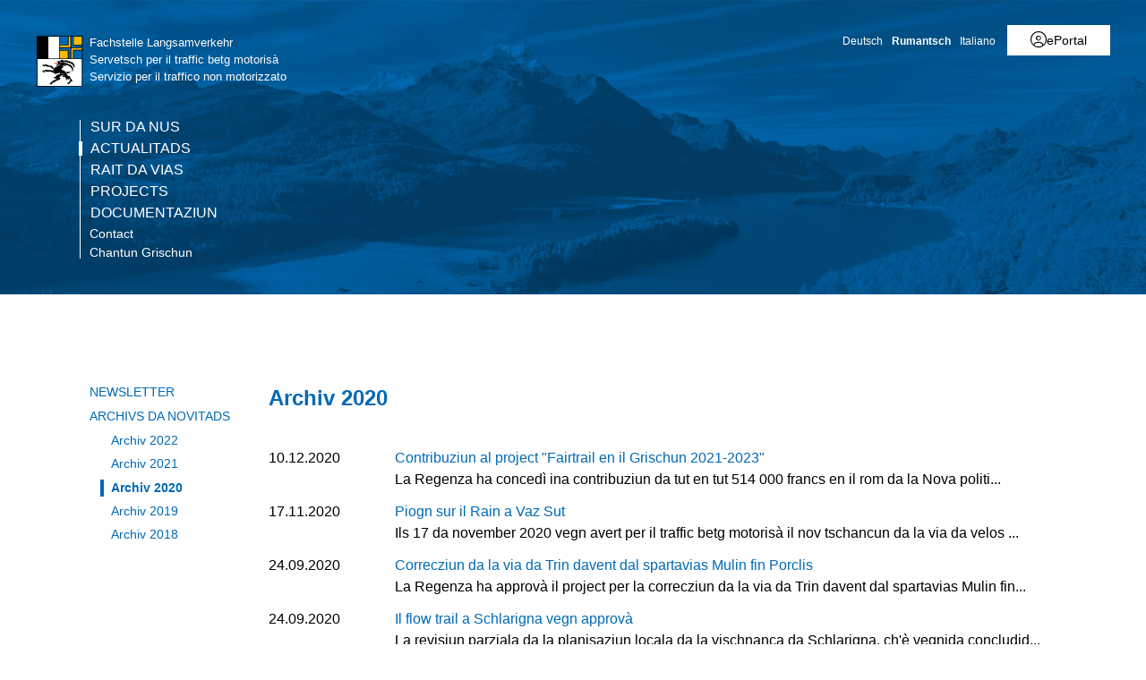

--- FILE ---
content_type: text/html; charset=utf-8
request_url: https://www.gr.ch/RM/instituziuns/administraziun/diem/tba/flv/actualitads/News-Archive/Seiten/Archiv-2020.aspx
body_size: 23142
content:
<!DOCTYPE html>

<html id="ctl00_htmlRoot" lang="RM" dir="ltr">
<head id="ctl00_Head1" class="wcag_articleleft"><meta http-equiv="X-UA-Compatible" content="IE=edge" /><meta name="viewport" content="width=device-width, initial-scale=1" /><link rel="shortcut icon" href="/_layouts/15/GR/images/favicon.ico" type="image/vnd.microsoft.icon" id="favicon" /><link id="ctl00_lnkAppleIcon" rel="apple-touch-icon" href="https://www.gr.ch/_layouts/15/GR/images/apple-touch-icon.png" /><meta id="ctl00_MetaLastModified" name="Last-Modified" content="2023-07-11T16:21:23Z" /><meta charset="utf-8" /><link id="CssLink-98b3c3c5ec9c4aa9b10a4af2affecb45" rel="stylesheet" type="text/css" href="/Style%20Library/de-DE/Themable/Core%20Styles/controls15.css"/>
<style id="SPThemeHideForms" type="text/css">body {opacity:0 !important}</style>

<link id="ctl00_CSSRegistration_main" rel="stylesheet" type="text/css" media="all" href="https://cdn.gr.ch/gr/prod/css/main.v2.css?date=20250311102136" />



<title>
	Archiv 2020 - Archivs da novitads
</title><script id="ctl00_MainJS" src="https://cdn.gr.ch/gr/prod/js/main.v2.js"></script>
  <script src="https://kit.fontawesome.com/f572033358.js" crossorigin="anonymous"></script>
  
  <script type="text/javascript">
    function UpdateFormDigest(serverRelativeWebUrl, updateInterval) {
    try {
        var pageContextInfo = window['_spPageContextInfo'];

        if (pageContextInfo == null || pageContextInfo.updateFormDigestPageLoaded == null) {
            return;
        }
        var now = new Date();

        if (now.getTime() - pageContextInfo.updateFormDigestPageLoaded.getTime() < updateInterval) {
            return;
        }
        if (serverRelativeWebUrl == null || serverRelativeWebUrl.length <= 0) {
            return;
        }
        var formDigestElement = (document.getElementsByName("__REQUESTDIGEST"))[0];

        if (formDigestElement == null || formDigestElement.tagName.toLowerCase() != "input" || formDigestElement.type.toLowerCase() != "hidden" || formDigestElement.value == null || formDigestElement.value.length <= 0) {
            return;
        }
        var request = new XMLHttpRequest();

        if (request == null) {
            return;
        }
        request.open("POST", GetUrlFromWebUrlAndWebRelativeUrl(serverRelativeWebUrl, "_vti_bin/sites.asmx"), false);
        request.setRequestHeader("Content-Type", "text/xml");
        request.setRequestHeader("SOAPAction", "http://schemas.microsoft.com/sharepoint/soap/GetUpdatedFormDigest");
        request.send("<?xml version=\"1.0\" encoding=\"utf-8\"?>" + "<soap:Envelope xmlns:xsi=\"http://www.w3.org/2001/XMLSchema-instance\" xmlns:xsd=\"http://www.w3.org/2001/XMLSchema\" xmlns:soap=\"http://schemas.xmlsoap.org/soap/envelope/\">" + "  <soap:Body>" + "    <GetUpdatedFormDigest xmlns=\"http://schemas.microsoft.com/sharepoint/soap/\" />" + "  </soap:Body>" + "</soap:Envelope>");
        var responseText = request.responseText;

        if (responseText == null || responseText.length <= 0) {
            return;
        }
        var startTag = '<GetUpdatedFormDigestResult>';
        var endTag = '</GetUpdatedFormDigestResult>';
        var startTagIndex = responseText.indexOf(startTag);
        var endTagIndex = responseText.indexOf(endTag, startTagIndex + startTag.length);
        var newFormDigest = null;

        if (startTagIndex >= 0 && endTagIndex > startTagIndex) {
            newFormDigest = responseText.substring(startTagIndex + startTag.length, endTagIndex);
        }
        if (newFormDigest == null || newFormDigest.length <= 0) {
            return;
        }
        var oldValue = formDigestElement.value;

        formDigestElement.value = newFormDigest;
        pageContextInfo.updateFormDigestPageLoaded = new Date();
    }
    catch (ex) { }
    }    
  </script>
  
  <script type="text/javascript">
    jQuery(document).ready(function ($) {
      var logoLink = jQuery("a[id$='HyperlinkScreenLogo']").attr("href");
      var metaLink = jQuery("a[id$='HyperLinkHome']").attr("href");
      if (typeof (logoLink) !== "undefined" && typeof (metaLink) !== "undefined" && metaLink.toLowerCase() === logoLink.toLowerCase())
      {
        jQuery("a[id$='HyperLinkHome']").hide();
      }
    });
  </script>

  <script type="text/javascript">// <![CDATA[ 

var g_SPOffSwitches={};
// ]]>
</script>
<script type="text/javascript" src="/_layouts/15/1031/initstrings.js?rev=BWYPIpFr4uyFva7BdRGqeg%3D%3DTAG0"></script>
<script type="text/javascript" src="/_layouts/15/init.js?rev=eqiUN2EN5Xn%2F2YyfuJQDtA%3D%3DTAG0"></script>
<script type="text/javascript" src="/_layouts/15/theming.js?rev=SuLUbbwTXcxFWOWLFUsOkw%3D%3DTAG0"></script>
<script type="text/javascript" src="/ScriptResource.axd?d=DXF4cTZxzUJcS2XYxLAnxTeyMhv8C0kbD0f4CgBoXM_769XitixYsEGmoMOCQ6zpHtwkc-wq4rGugKXoXESDHn-8Xhb0He2NhYi0Po0YmRRoXyy_6og-ZXLQOiof9E4a_bUcge7IjM-92yXKA7l5-_IPtVsPyw62aPgAS2yIN5J8PO8rgdccJmcAkSCXmElQ0&amp;t=5c0e0825"></script>
<script type="text/javascript" src="/_layouts/15/blank.js?rev=OqEYlnomw4m5X%2FMg2wSuyA%3D%3DTAG0"></script>
<script type="text/javascript" src="/ScriptResource.axd?d=nZ9cTffOUuRcVeU1TpQ0UK545frcOq0Ip2kpJ_0sg9dQMcs8JSZ4KPDo9uAGHgo3BBGZ80fXCu3x0NW5fj7JneJGniH-WcYMd-TDdbFoqEiJITE-EQKYuAQvNSFTgdxlj21_A2fiogDKUHa044fCTSjcrfSa0qU2jtzoBZ6qc-OjJz5QaW8ZV1rQco5QS07G0&amp;t=5c0e0825"></script>
<script type="text/javascript" src="/_layouts/15/sp.init.js?rev=GcX1%2BQkwU9iewwepsza2Kw%3D%3DTAG0"></script>
<script type="text/javascript" src="/_layouts/15/clientrenderer.js?rev=Evu1eqGPwP%2FeN5ZuIpaSTQ%3D%3DTAG0"></script>
<script type="text/javascript" src="/_layouts/15/1031/srch.resources.js?rev=e5Bs4PyN48823rOKkGIyNQ%3D%3DTAG0"></script>
<script type="text/javascript" src="/_layouts/15/search.clientcontrols.js?rev=xgTuNRzK%2B28qr6bjGThpIw%3D%3DTAG0"></script>
<script type="text/javascript" src="/_layouts/15/1031/sp.res.js?rev=U%2F2Mnt3Iq%2FKcEUw3jEntmA%3D%3DTAG0"></script>
<script type="text/javascript" src="/_layouts/15/sp.runtime.js?rev=ieBn%2FPr8FuV9095CsVXFdw%3D%3DTAG0"></script>
<script type="text/javascript" src="/_layouts/15/sp.ui.dialog.js?rev=d7y1SiSVwqLJzuIiMAukpg%3D%3DTAG0"></script>
<script type="text/javascript" src="/_layouts/15/sp.js?rev=Os4G339%2BEf5vdNuG9dSWtw%3D%3DTAG0"></script>
<script type="text/javascript" src="/_layouts/15/cui.js?rev=ejf8nksDjeL2s1mvUvw77w%3D%3DTAG0"></script>
<script type="text/javascript">RegisterSod("require.js", "\u002f_layouts\u002f15\u002frequire.js?rev=bv3fWJhk0uFGpVwBxnZKNQ\u00253D\u00253DTAG0");</script>
<script type="text/javascript">RegisterSod("strings.js", "\u002f_layouts\u002f15\u002f1031\u002fstrings.js?rev=0iUUnQN5mc16eUoaw5DqIQ\u00253D\u00253DTAG0");</script>
<script type="text/javascript">RegisterSod("core.js", "\u002f_layouts\u002f15\u002fcore.js?rev=OuK8lknoOD37VvjQyOsHrw\u00253D\u00253DTAG0");RegisterSodDep("core.js", "strings.js");</script>
<script type="text/javascript">RegisterSod("menu.js", "\u002f_layouts\u002f15\u002fmenu.js?rev=WMbI5XqdDKTzX20rarEQsQ\u00253D\u00253DTAG0");</script>
<script type="text/javascript">RegisterSod("mQuery.js", "\u002f_layouts\u002f15\u002fmquery.js?rev=wdHoEUjBno2g0ULGFwFjAg\u00253D\u00253DTAG0");</script>
<script type="text/javascript">RegisterSod("callout.js", "\u002f_layouts\u002f15\u002fcallout.js?rev=yFnKkBSYasfA2rW6krdVFQ\u00253D\u00253DTAG0");RegisterSodDep("callout.js", "strings.js");RegisterSodDep("callout.js", "mQuery.js");RegisterSodDep("callout.js", "core.js");</script>
<script type="text/javascript">RegisterSod("sp.core.js", "\u002f_layouts\u002f15\u002fsp.core.js?rev=LSKJVyPWTBdDAU6EL2A6kw\u00253D\u00253DTAG0");RegisterSodDep("sp.core.js", "strings.js");RegisterSodDep("sp.core.js", "core.js");</script>
<script type="text/javascript">RegisterSod("clienttemplates.js", "\u002f_layouts\u002f15\u002fclienttemplates.js?rev=oZO8iLnMIX278DJXZp9S4A\u00253D\u00253DTAG0");</script>
<script type="text/javascript">RegisterSod("sharing.js", "\u002f_layouts\u002f15\u002fsharing.js?rev=z7dWWrP\u00252FqzzxvtLQKR08Ww\u00253D\u00253DTAG0");RegisterSodDep("sharing.js", "strings.js");RegisterSodDep("sharing.js", "mQuery.js");RegisterSodDep("sharing.js", "clienttemplates.js");RegisterSodDep("sharing.js", "core.js");</script>
<script type="text/javascript">RegisterSod("suitelinks.js", "\u002f_layouts\u002f15\u002fsuitelinks.js?rev=hNe7S\u00252B4EVV83bzPy9U\u00252BEvQ\u00253D\u00253DTAG0");RegisterSodDep("suitelinks.js", "strings.js");RegisterSodDep("suitelinks.js", "core.js");</script>
<script type="text/javascript">RegisterSod("sp.search.js", "\u002f_layouts\u002f15\u002fsp.search.js?rev=eMyDf7ZGV6rTjB2sDSdovA\u00253D\u00253DTAG0");</script>
<script type="text/javascript">RegisterSod("ajaxtoolkit.js", "\u002f_layouts\u002f15\u002fajaxtoolkit.js?rev=I3jVxnVkBqeUZ\u00252FWA\u00252BgwTLg\u00253D\u00253DTAG0");</script>
<script type="text/javascript">RegisterSod("userprofile", "\u002f_layouts\u002f15\u002fsp.userprofiles.js?rev=J0M1pzLkfDXcJflabMvTYA\u00253D\u00253DTAG0");</script>
<script type="text/javascript">RegisterSod("followingcommon.js", "\u002f_layouts\u002f15\u002ffollowingcommon.js?rev=MgAestdI8p64n4UsP1Xeug\u00253D\u00253DTAG0");RegisterSodDep("followingcommon.js", "strings.js");RegisterSodDep("followingcommon.js", "userprofile");RegisterSodDep("followingcommon.js", "core.js");RegisterSodDep("followingcommon.js", "mQuery.js");</script>
<script type="text/javascript">RegisterSod("profilebrowserscriptres.resx", "\u002f_layouts\u002f15\u002f1031\u002fprofilebrowserscriptres.js?rev=0VD3UbNaRWE8a8G97Fi\u00252BIA\u00253D\u00253DTAG0");</script>
<script type="text/javascript">RegisterSod("sp.ui.mysitecommon.js", "\u002f_layouts\u002f15\u002fsp.ui.mysitecommon.js?rev=5nRJiZWvHP3AB7VS14cjuw\u00253D\u00253DTAG0");RegisterSodDep("sp.ui.mysitecommon.js", "userprofile");RegisterSodDep("sp.ui.mysitecommon.js", "profilebrowserscriptres.resx");</script>
<script type="text/javascript">RegisterSod("inplview", "\u002f_layouts\u002f15\u002finplview.js?rev=ecdG8BqIlGbfoftF0\u00252FIAZA\u00253D\u00253DTAG0");RegisterSodDep("inplview", "strings.js");RegisterSodDep("inplview", "core.js");RegisterSodDep("inplview", "clienttemplates.js");</script>
<script type="text/javascript">RegisterSod("ribbon", "\u002f_layouts\u002f15\u002fsp.ribbon.js?rev=wPDmc1LZubpR2Fgk01M8qw\u00253D\u00253DTAG0");RegisterSodDep("ribbon", "strings.js");RegisterSodDep("ribbon", "core.js");RegisterSodDep("ribbon", "sp.core.js");RegisterSodDep("ribbon", "inplview");</script>
<script type="text/javascript">RegisterSod("browserScript", "\u002f_layouts\u002f15\u002fie55up.js?rev=DI\u00252FQWWhap6s759k\u00252FklnF0g\u00253D\u00253DTAG0");RegisterSodDep("browserScript", "strings.js");</script>
<script type="text/javascript">RegisterSod("datepicker.js", "\u002f_layouts\u002f15\u002fdatepicker.js?rev=8dvNCKf66PXIf\u00252Bw1tiMMxQ\u00253D\u00253DTAG0");RegisterSodDep("datepicker.js", "strings.js");</script>
<script type="text/javascript">RegisterSod("sp.publishing.resources.resx", "\u002f_layouts\u002f15\u002f1031\u002fsp.publishing.resources.js?rev=RvhvxWa8vV6hNxtOdUYaXQ\u00253D\u00253DTAG0");</script>
<script type="text/javascript">RegisterSod("mediaplayer.js", "\u002f_layouts\u002f15\u002fmediaplayer.js?rev=Pw\u00252BTVD1GS7dI32vhL3TpWA\u00253D\u00253DTAG0");RegisterSodDep("mediaplayer.js", "sp.publishing.resources.resx");</script>

    
    


<link rel="canonical" href="https://www.gr.ch:443/RM/instituziuns/administraziun/diem/tba/flv/actualitads/News-Archive/Seiten/Archiv-2020.aspx" />
  <link type="text/xml" rel="alternate" href="/RM/instituziuns/administraziun/diem/tba/flv/actualitads/News-Archive/_vti_bin/spsdisco.aspx" />
  
  <script>
    var counter = 0;
    var arrEditors = new Array();

    function RadEditorOnClientLoad(editor, args) {
      arrEditors[counter] = editor;
      counter++;
    }

    function pageLoad(sender, args) {
      if (typeof Telerik !== "undefined" && typeof Telerik.Web !== "undefined" && typeof Telerik.Web.UI !== "undefined" && typeof Telerik.Web.UI.Editor !== "undefined") {
        QualidatorOptimizeHtmlFilter.registerClass('QualidatorOptimizeHtmlFilter', Telerik.Web.UI.Editor.Filter);
        InitTelerikEditors();
      }
    }

    function RequestSearchPage(searchPage, txtFieldId) {
      var $container = jQuery("#HeaderContainer");
      var searchExpression = jQuery("#" + txtFieldId, $container);
      if (searchExpression.length === 0) {        
        $container = jQuery("div.sticky-header");
        searchExpression = jQuery("#" + txtFieldId, $container);
      }
      if (searchExpression.length > 0) {
        window.location = searchPage + "?k=" + searchExpression.val();
      }
      return false;
    }

    function ProcessImn() { }
    function ProcessImnMarkers() { }
  </script>
<style type="text/css">
	/* <![CDATA[ */
	#ctl00_TreeNavigation1_TreeNavigationMenu img.icon { border-style:none;vertical-align:middle; }
	#ctl00_TreeNavigation1_TreeNavigationMenu img.separator { border-style:none;display:block; }
	#ctl00_TreeNavigation1_TreeNavigationMenu ul { list-style:none;margin:0;padding:0;width:auto; }
	#ctl00_TreeNavigation1_TreeNavigationMenu ul.dynamic { z-index:1; }
	#ctl00_TreeNavigation1_TreeNavigationMenu a { text-decoration:none;white-space:nowrap;display:block; }
	#ctl00_TreeNavigation1_TreeNavigationMenu a.popout { background-image:url("/WebResource.axd?d=1FeU32r6wc5D9wtMF02cvvLpjsk4tEih4FdgO_oLsiDbQDRns4VcplJl2Ewq_glqPVFkqZi_GtPW2aqacnr9Dc8pPjx3BFvslT74KMspwQSBJNUW_8QGX2Iz9sRlds2E0&t=638901608248157332");background-repeat:no-repeat;background-position:right center;padding-right:14px; }
	/* ]]> */
</style></head>
<body id="ctl00_HtmlBody" class="wcag_articleleft Display">
  <div class="form-container">
    <form method="post" action="./Archiv-2020.aspx" onsubmit="javascript:return WebForm_OnSubmit();" id="aspnetForm" class="Seven49Master">
<div class="aspNetHidden">
<input type="hidden" name="_wpcmWpid" id="_wpcmWpid" value="" />
<input type="hidden" name="wpcmVal" id="wpcmVal" value="" />
<input type="hidden" name="MSOWebPartPage_PostbackSource" id="MSOWebPartPage_PostbackSource" value="" />
<input type="hidden" name="MSOTlPn_SelectedWpId" id="MSOTlPn_SelectedWpId" value="" />
<input type="hidden" name="MSOTlPn_View" id="MSOTlPn_View" value="0" />
<input type="hidden" name="MSOTlPn_ShowSettings" id="MSOTlPn_ShowSettings" value="False" />
<input type="hidden" name="MSOGallery_SelectedLibrary" id="MSOGallery_SelectedLibrary" value="" />
<input type="hidden" name="MSOGallery_FilterString" id="MSOGallery_FilterString" value="" />
<input type="hidden" name="MSOTlPn_Button" id="MSOTlPn_Button" value="none" />
<input type="hidden" name="__EVENTTARGET" id="__EVENTTARGET" value="" />
<input type="hidden" name="__EVENTARGUMENT" id="__EVENTARGUMENT" value="" />
<input type="hidden" name="__REQUESTDIGEST" id="__REQUESTDIGEST" value="noDigest" />
<input type="hidden" name="MSOSPWebPartManager_DisplayModeName" id="MSOSPWebPartManager_DisplayModeName" value="Browse" />
<input type="hidden" name="MSOSPWebPartManager_ExitingDesignMode" id="MSOSPWebPartManager_ExitingDesignMode" value="false" />
<input type="hidden" name="MSOWebPartPage_Shared" id="MSOWebPartPage_Shared" value="" />
<input type="hidden" name="MSOLayout_LayoutChanges" id="MSOLayout_LayoutChanges" value="" />
<input type="hidden" name="MSOLayout_InDesignMode" id="MSOLayout_InDesignMode" value="" />
<input type="hidden" name="_wpSelected" id="_wpSelected" value="" />
<input type="hidden" name="_wzSelected" id="_wzSelected" value="" />
<input type="hidden" name="MSOSPWebPartManager_OldDisplayModeName" id="MSOSPWebPartManager_OldDisplayModeName" value="Browse" />
<input type="hidden" name="MSOSPWebPartManager_StartWebPartEditingName" id="MSOSPWebPartManager_StartWebPartEditingName" value="false" />
<input type="hidden" name="MSOSPWebPartManager_EndWebPartEditing" id="MSOSPWebPartManager_EndWebPartEditing" value="false" />
<input type="hidden" name="__VIEWSTATE" id="__VIEWSTATE" value="/[base64]/zN0N1tcJLun5T6swbFKlwZqXXttKV3YZVg4t2cdNA=" />
</div>

<script type="text/javascript">
//<![CDATA[
var theForm = document.forms['aspnetForm'];
if (!theForm) {
    theForm = document.aspnetForm;
}
function __doPostBack(eventTarget, eventArgument) {
    if (!theForm.onsubmit || (theForm.onsubmit() != false)) {
        theForm.__EVENTTARGET.value = eventTarget;
        theForm.__EVENTARGUMENT.value = eventArgument;
        theForm.submit();
    }
}
//]]>
</script>


<script src="/WebResource.axd?d=XU81YiZDwYxZnKBpN997AoJt1hAvQwsokueSh_8O4zg5W5zCyZDO8Sz1TjAT1VOKx2lOn9hEC3tI2YVYJPEUNZRFaj5hv08m3dJpBRz5LmE1&amp;t=638901608248157332" type="text/javascript"></script>


<script type="text/javascript">
//<![CDATA[
var MSOWebPartPageFormName = 'aspnetForm';
var g_presenceEnabled = true;
var g_wsaEnabled = false;

var g_correlationId = '0377f0a1-a2af-0018-6274-90208d8455a9';
var g_wsaQoSEnabled = false;
var g_wsaQoSDataPoints = [];
var g_wsaRUMEnabled = false;
var g_wsaLCID = 1031;
var g_wsaListTemplateId = 850;
var g_wsaSiteTemplateId = 'WCAGTEMPLATE#1';
var _spPageContextInfo={"webServerRelativeUrl":"/RM/instituziuns/administraziun/diem/tba/flv/actualitads/News-Archive","webAbsoluteUrl":"https://www.gr.ch/RM/instituziuns/administraziun/diem/tba/flv/actualitads/News-Archive","viewId":"","listId":"{bee09657-284a-4b2d-824c-cb4ef9a469bd}","listPermsMask":{"High":16,"Low":196673},"listUrl":"/RM/instituziuns/administraziun/diem/tba/flv/actualitads/News-Archive/Seiten","listTitle":"Seiten","listBaseTemplate":850,"viewOnlyExperienceEnabled":false,"blockDownloadsExperienceEnabled":false,"idleSessionSignOutEnabled":false,"cdnPrefix":"","siteAbsoluteUrl":"https://www.gr.ch","siteId":"{e44aa434-51e1-4c3d-9063-3f71f3de9370}","showNGSCDialogForSyncOnTS":false,"supportPoundStorePath":true,"supportPercentStorePath":true,"siteSubscriptionId":null,"CustomMarkupInCalculatedFieldDisabled":true,"AllowCustomMarkupInCalculatedField":false,"isSPO":false,"farmLabel":null,"serverRequestPath":"/RM/instituziuns/administraziun/diem/tba/flv/actualitads/News-Archive/Seiten/Archiv-2020.aspx","layoutsUrl":"_layouts/15","webId":"{0e6194c8-2a1d-4a8a-8ff3-9d336368e863}","webTitle":"Archivs da novitads","webTemplate":"10051","webTemplateConfiguration":"WCAGTEMPLATE#1","webDescription":"","tenantAppVersion":"0","isAppWeb":false,"webLogoUrl":"/_layouts/images/titlegraphic.gif","webLanguage":1031,"currentLanguage":1031,"currentUICultureName":"de-DE","currentCultureName":"de-CH","currentCultureLCID":2055,"env":null,"nid":0,"fid":0,"serverTime":"2026-01-25T13:06:32.9672477Z","siteClientTag":"214$$16.0.10417.20037","crossDomainPhotosEnabled":false,"openInClient":true,"Has2019Era":true,"webUIVersion":15,"webPermMasks":{"High":16,"Low":196673},"pageListId":"{bee09657-284a-4b2d-824c-cb4ef9a469bd}","pageItemId":17,"pagePermsMask":{"High":16,"Low":196673},"pagePersonalizationScope":1,"userEmail":"","userId":0,"userLoginName":null,"userDisplayName":null,"isAnonymousUser":true,"isAnonymousGuestUser":false,"isEmailAuthenticationGuestUser":false,"isExternalGuestUser":false,"systemUserKey":null,"alertsEnabled":true,"siteServerRelativeUrl":"/","allowSilverlightPrompt":"True","themeCacheToken":"/RM/instituziuns/administraziun/diem/tba/flv/actualitads/News-Archive::1:","themedCssFolderUrl":null,"themedImageFileNames":null,"modernThemingEnabled":true,"isSiteAdmin":false,"ExpFeatures":[480216468,1884350801,1158731092,62197791,538521105,335811073,4194306,34614301,268500996,-1946025984,28445328,-2147475455,134291456,65536,288,950272,1282,808326148,134217873,0,0,-1073217536,545285252,18350656,-467402752,6291457,-2147483644,1074794496,-1728053184,1845537108,622628,4102,0,0,0,0,0,0,0,0,0,0,0,0,0,0,0],"killSwitches":{},"InternalValidAuthorities":["hallo.gr.ch","www.hallo.gr.ch","wef.gr.ch","www.wef.gr.ch","kunstmuseum.gr.ch","www.kunstmuseum.gr.ch","raetischesmuseum.gr.ch","www.gr.ch","www2019.gr.ch","mysite.gr.ch"],"CorrelationId":"0377f0a1-a2af-0018-6274-90208d8455a9","hasManageWebPermissions":false,"isNoScriptEnabled":false,"groupId":null,"groupHasHomepage":true,"groupHasQuickLaunchConversationsLink":false,"departmentId":null,"hubSiteId":null,"hasPendingWebTemplateExtension":false,"isHubSite":false,"isWebWelcomePage":false,"siteClassification":"","hideSyncButtonOnODB":false,"showNGSCDialogForSyncOnODB":false,"sitePagesEnabled":false,"sitePagesFeatureVersion":0,"DesignPackageId":"00000000-0000-0000-0000-000000000000","groupType":null,"groupColor":"#eb0e3e","siteColor":"#eb0e3e","headerEmphasis":0,"navigationInfo":null,"guestsEnabled":false,"MenuData":{"SignInUrl":"/RM/instituziuns/administraziun/diem/tba/flv/actualitads/News-Archive/_layouts/15/Authenticate.aspx?Source=%2FRM%2Finstituziuns%2Fadministraziun%2Fdiem%2Ftba%2Fflv%2Factualitads%2FNews%2DArchive%2FSeiten%2FArchiv%2D2020%2Easpx"},"RecycleBinItemCount":-1,"PublishingFeatureOn":true,"PreviewFeaturesEnabled":false,"disableAppViews":false,"disableFlows":false,"serverRedirectedUrl":null,"formDigestValue":"0x2DF96834FB083BA466206F19C3970264F7F01165A97CB3B868AFB65AE733C397E41F1F6446D22B842C55C5494F4EC31DEEFAA28191DF3B2B05683BE5330FBF75,25 Jan 2026 13:06:32 -0000","maximumFileSize":250,"formDigestTimeoutSeconds":1800,"canUserCreateMicrosoftForm":false,"canUserCreateVisioDrawing":true,"readOnlyState":null,"isTenantDevSite":false,"preferUserTimeZone":false,"userTimeZoneData":null,"userTime24":false,"userFirstDayOfWeek":null,"webTimeZoneData":null,"webTime24":false,"webFirstDayOfWeek":null,"isSelfServiceSiteCreationEnabled":null,"alternateWebAppHost":"","aadTenantId":"","aadUserId":"","aadInstanceUrl":"","msGraphEndpointUrl":"https://","allowInfectedDownload":true};_spPageContextInfo.updateFormDigestPageLoaded=new Date();_spPageContextInfo.clientServerTimeDelta=new Date(_spPageContextInfo.serverTime)-new Date();if(typeof(define)=='function'){define('SPPageContextInfo',[],function(){return _spPageContextInfo;});}
                            function DoCallBack(filterText)
                            {WebForm_DoCallback('ctl00$SPWebPartManager1$g_ab148c83_9706_462b_8464_742c9dc983ed',filterText,UpdateFilterCallback,0,CallBackError,true)
                            }
                            function CallBackError(result, clientsideString)
                            {                
                            }
                        var L_Menu_BaseUrl="/RM/instituziuns/administraziun/diem/tba/flv/actualitads/News-Archive";
var L_Menu_LCID="1031";
var L_Menu_SiteTheme="null";
document.onreadystatechange=fnRemoveAllStatus; function fnRemoveAllStatus(){removeAllStatus(true)};
function _spNavigateHierarchy(nodeDiv, dataSourceId, dataPath, url, listInContext, type) {

    CoreInvoke('ProcessDefaultNavigateHierarchy', nodeDiv, dataSourceId, dataPath, url, listInContext, type, document.forms.aspnetForm, "", "\u002fRM\u002finstituziuns\u002fadministraziun\u002fdiem\u002ftba\u002fflv\u002factualitads\u002fNews-Archive\u002fSeiten\u002fArchiv-2020.aspx");

}
var searchconfig = {
HeaderTopSearch: "Tschertga",Placeholder: "Noziun da tschertga…",ImageUrl: "https://cdn.gr.ch/gr/prod/images/icons-set/suche.svg",SearchExpression: "",};
Flighting.ExpFeatures = [480216468,1884350801,1158731092,62197791,538521105,335811073,4194306,34614301,268500996,-1946025984,28445328,-2147475455,134291456,65536,288,950272,1282,808326148,134217873,0,0,-1073217536,545285252,18350656,-467402752,6291457,-2147483644,1074794496,-1728053184,1845537108,622628,4102,0,0,0,0,0,0,0,0,0,0,0,0,0,0,0]; (function()
{
    if(typeof(window.SP) == "undefined") window.SP = {};
    if(typeof(window.SP.YammerSwitch) == "undefined") window.SP.YammerSwitch = {};

    var ysObj = window.SP.YammerSwitch;
    ysObj.IsEnabled = false;
    ysObj.TargetYammerHostName = "www.yammer.com";
} )(); var _spWebPartComponents = new Object();//]]>
</script>

<script src="/ScriptResource.axd?d=9KfELFzfbaY3Qg-u0Qzix7KxzZtdCJwtLugjmy_DXkmilazt4Zzf_FLPyq8mkyjao9LjznsWhcYQ5rJDE7Rj0j4VKWU07zVI_h6CsOnmphSnvr8RzSPjShTp7hkKPrqGrIZ49c65JQYm4niM2tSCfhE3Gv-iHGen4LyJuznGc2o1&amp;t=ffffffff93d1c106" type="text/javascript"></script>
<script src="/_layouts/15/blank.js?rev=OqEYlnomw4m5X%2FMg2wSuyA%3D%3DTAG0" type="text/javascript"></script>
<script type="text/javascript">
//<![CDATA[
window.SPThemeUtils && SPThemeUtils.RegisterCssReferences([{"Url":"\u002fStyle Library\u002fde-DE\u002fThemable\u002fCore Styles\u002fcontrols15.css","OriginalUrl":"\u002fStyle Library\u002fde-DE\u002fThemable\u002fCore Styles\u002fcontrols15.css","Id":"CssLink-98b3c3c5ec9c4aa9b10a4af2affecb45","ConditionalExpression":"","After":"","RevealToNonIE":"false"}]);
(function(){

        if (typeof(_spBodyOnLoadFunctions) === 'undefined' || _spBodyOnLoadFunctions === null) {
            return;
        }
        _spBodyOnLoadFunctions.push(function() {
            SP.SOD.executeFunc('core.js', 'FollowingDocument', function() { FollowingDocument(); });
        });
    })();(function(){

        if (typeof(_spBodyOnLoadFunctions) === 'undefined' || _spBodyOnLoadFunctions === null) {
            return;
        }
        _spBodyOnLoadFunctions.push(function() {
            SP.SOD.executeFunc('core.js', 'FollowingCallout', function() { FollowingCallout(); });
        });
    })();var _spRegionalSettings={adjustHijriDays:0,calendarType:1,firstDayOfWeek:1,firstWeekOfYear:0,localeId:2055,currentDateInLocalCalendar: new Date(2026, 0, 25),showWeeks:0,timeZone:'00:59:59.9996095',timeZoneInHours:1,workDayEnd:1020,workDayStart:480,workDays:'0111110',time24:1};Sys.CultureInfo.CurrentCulture = (function(a){return new Sys.CultureInfo(a.name,a.numberFormat,a.dateTimeFormat)})({"dateTimeFormat":{"AMDesignator":"vorm.","AbbreviatedDayNames":["So.","Mo.","Di.","Mi.","Do.","Fr.","Sa."],"AbbreviatedLeapMonthNames":null,"AbbreviatedMonthGenitiveNames":["Jan.","Feb.","März","Apr.","Mai","Juni","Juli","Aug.","Sep.","Okt.","Nov.","Dez.",""],"AbbreviatedMonthNames":["Jan","Feb","Mär","Apr","Mai","Jun","Jul","Aug","Sep","Okt","Nov","Dez",""],"Calendar":{"AlgorithmType":1,"CalendarType":1,"Eras":[1],"IsReadOnly":false,"MaxSupportedDateTime":"\/Date(253402300799999)\/","MinSupportedDateTime":"\/Date(-62135596800000)\/","TwoDigitYearMax":2029},"CalendarWeekRule":2,"DateSeparator":".","DayNames":["Sonntag","Montag","Dienstag","Mittwoch","Donnerstag","Freitag","Samstag"],"FirstDayOfWeek":1,"FullDateTimePattern":"dddd, d. MMMM yyyy HH:mm:ss","IsReadOnly":true,"LeapMonthNames":null,"LongDatePattern":"dddd, d. MMMM yyyy","LongTimePattern":"HH:mm:ss","MonthDayPattern":"d. MMMM","MonthGenitiveNames":["Januar","Februar","März","April","Mai","Juni","Juli","August","September","Oktober","November","Dezember",""],"MonthNames":["Januar","Februar","März","April","Mai","Juni","Juli","August","September","Oktober","November","Dezember",""],"NativeCalendarName":"Gregorianischer Kalender","PMDesignator":"nachm.","RFC1123Pattern":"ddd, dd MMM yyyy HH':'mm':'ss 'GMT'","ShortDatePattern":"dd.MM.yyyy","ShortTimePattern":"HH:mm","ShortestDayNames":["So.","Mo.","Di.","Mi.","Do.","Fr.","Sa."],"SortableDateTimePattern":"yyyy'-'MM'-'dd'T'HH':'mm':'ss","TimeSeparator":":","UniversalSortableDateTimePattern":"yyyy'-'MM'-'dd HH':'mm':'ss'Z'","YearMonthPattern":"MMMM yyyy","eras":[1,"n. Chr.","n. Chr.",0]},"name":"de-CH","numberFormat":{"CurrencyDecimalDigits":2,"CurrencyDecimalSeparator":".","CurrencyGroupSeparator":"'","CurrencyGroupSizes":[3],"CurrencyNegativePattern":2,"CurrencyPositivePattern":2,"CurrencySymbol":"CHF","DigitSubstitution":1,"IsReadOnly":true,"NaNSymbol":"NaN","NativeDigits":["0","1","2","3","4","5","6","7","8","9"],"NegativeInfinitySymbol":"-∞","NegativeSign":"-","NumberDecimalDigits":2,"NumberDecimalSeparator":".","NumberGroupSeparator":"'","NumberGroupSizes":[3],"NumberNegativePattern":1,"PerMilleSymbol":"‰","PercentDecimalDigits":2,"PercentDecimalSeparator":".","PercentGroupSeparator":"'","PercentGroupSizes":[3],"PercentNegativePattern":1,"PercentPositivePattern":1,"PercentSymbol":"%","PositiveInfinitySymbol":"∞","PositiveSign":"+"}});if (typeof(DeferWebFormInitCallback) == 'function') DeferWebFormInitCallback();function WebForm_OnSubmit() {
UpdateFormDigest('\u002fRM\u002finstituziuns\u002fadministraziun\u002fdiem\u002ftba\u002fflv\u002factualitads\u002fNews-Archive', 1440000);if (typeof(_spFormOnSubmitWrapper) != 'undefined') {return _spFormOnSubmitWrapper();} else {return true;};
return true;
}
//]]>
</script>

					<div class="aspNetHidden">

						<input type="hidden" name="__VIEWSTATEGENERATOR" id="__VIEWSTATEGENERATOR" value="76EDBDD5" />
					</div>

              
      <script type="text/javascript">
//<![CDATA[
Sys.WebForms.PageRequestManager._initialize('ctl00$ctl20', 'aspnetForm', [], [], [], 90, 'ctl00');
//]]>
</script>


      <div class="noindex" role="navigation" aria-label="skip-links">
        <ul class="skip-links">
          <li id="ctl00_litSkipLinkContent"><a href="#MainContent" accesskey="0" class="skip-to-content">Siglia al cuntegn da la pagina</a></li>
          <li id="ctl00_litkSkipLinkNavigation"><a href="#MainNavigation" accesskey="1" class="skip-to-mainnav">Siglia a la navigaziun</a></li>
        </ul>
      </div>

      <noscript><div class='noindex'>Möglicherweise versuchen Sie, mit einem gesicherten Browser auf dem Server auf diese Website zuzugreifen. Aktivieren Sie Skripts, und laden Sie diese Seite dann erneut.</div></noscript>

      <div id="DeltaFormDigest">
	
        
          <script type="text/javascript">//<![CDATA[
        var formDigestElement = document.getElementsByName('__REQUESTDIGEST')[0];
        if (!((formDigestElement == null) || (formDigestElement.tagName.toLowerCase() != 'input') || (formDigestElement.type.toLowerCase() != 'hidden') ||
            (formDigestElement.value == null) || (formDigestElement.value.length <= 0)))
        {
            formDigestElement.value = '0x4ED13F0BC5B64ECB7DB6C12D1DAAA1CF66BE08CBF83E9C4EAADE5EB06C23399247327E8F9AC6ABEF63681A349030A2CC1304F439B54FE3F30126E81CC9BBB312,25 Jan 2026 13:06:36 -0000';_spPageContextInfo.updateFormDigestPageLoaded = new Date();
        }
        //]]>
        </script>
        
      
</div>

      
      <div id="welcomeMenuBox">
        
      </div>
      
      <div id="ctl00_RootPanel">
	
        
        <div id="ctl00_RootContainer" class=" WCAG_Article_Page">
          <h1 id="ctl00_SRHeaderNavigation" class="sr-only">Navigation</h1>
          <div class="sticky-header">
            <div class="search" role="search" aria-labelledby="ctl00_SRHeaderSearchSticky">
              <h2 id="ctl00_SRHeaderSearchSticky" class="sr-only">Suche</h2>              
              <div class="ms-webpart-chrome ms-webpart-chrome-fullWidth ">
		<div WebPartID="00000000-0000-0000-0000-000000000000" HasPers="true" id="WebPartWPQ1" width="100%" class="ms-WPBody " OnlyForMePart="true" allowDelete="false" style="" ><div componentid="ctl00_ctl33_csr" id="ctl00_ctl33_csr"></div><noscript><div id="ctl00_ctl33_noscript">Anscheinend ist in Ihrem Browser JavaScript nicht aktiviert. Aktivieren Sie bitte JavaScript, und versuchen Sie es erneut.</div></noscript><div id="ctl00_ctl33">

		</div><div class="ms-clear"></div></div>
	</div>              
            </div>
          </div>

          
          <div id="HeaderContainer" class="header noindex" role="banner">
            
            
            

<div class="logo">
  <div class="image">    
    <a id="ctl00_LanguageSection1_HyperlinkScreenLogo" title="traffic betg motorisà" href="https://www.gr.ch/RM/instituziuns/administraziun/diem/tba/flv"><img src="https://cdn.gr.ch/gr/prod/images/logo.svg" id="ctl00_LanguageSection1_ImageScreenLogo" alt="Tar la pagina iniziala" />
      <div class="root-web-labels">
        <p lang="de">Fachstelle Langsamverkehr</p><p lang="rm">Servetsch per il traffic betg motorisà</p><p lang="it">Servizio per il traffico non motorizzato</p>
      </div>
    </a> 
  </div>
</div>

            

<div class="language nav" role="navigation" aria-labelledby="LanguageSelectionHeading">
  <h2 id="LanguageSelectionHeading" class="sr-only">Sprachwahl</h2>
  <ul id="LanguageSelectionList"><li><a href="/DE/institutionen/verwaltung/diem/tba/flv/aktuelles/News-Archive/Seiten/Archiv-2020.aspx" lang="DE">Deutsch</a></li><li class="selected"><a href="#" aria-label="Rumantsch - aktuelle Sprache/Current Language">Rumantsch</a></li><li><a href="/IT/istituzioni/amministrazione/diem/tba/flv/attualita/News-Archive/Seiten/Archiv-2020.aspx" lang="IT">Italiano</a></li></ul>
</div>

            <div class="mobile-navigation" role="navigation" aria-label="mobile-navigation">
              <a id="ctl00_ToggleMobileNavigation" class="mobile-menu-toggle" alt="Toggle Menu" href="#MobileNavigationContainer">
                <span id="ctl00_SRToggleMobileNavigation" class="sr-only"></span>
                <span class="menu-toggle"></span>
              </a>
              <div class="mobile-navigation-container" id="MobileNavigationContainer"></div>
            </div>
            <nav class="main-navigation nav" id="MainNavigation" aria-label="main navigation">
              <div class="main-categories nav" aria-labelledby="ctl00_SRHeaderTopNavigation">
                <h2 id="ctl00_SRHeaderTopNavigation" class="sr-only">Hauptnavigation</h2>
                <ul id="ctl00_SimpleNavigationMenu" class="root">
		<li class="item1 category firstchild"><a href="/RM/instituziuns/administraziun/diem/tba/flv/surdanus/Seiten/Ueber-uns.aspx">Sur da nus</a></li><li class="item2 category alternating selected"><a aria-label="current page - RM übersetzen" href="/RM/instituziuns/administraziun/diem/tba/flv/actualitads/Seiten/default.aspx">Actualitads</a></li><li class="item3 category"><a href="/RM/instituziuns/administraziun/diem/tba/flv/Rait-da-vias/Seiten/Umleitung.aspx">Rait da vias</a></li><li class="item4 category alternating"><a href="/RM/instituziuns/administraziun/diem/tba/flv/projects/Seiten/Umleitung.aspx">Projects</a></li><li class="item5 category lastchild"><a href="/RM/instituziuns/administraziun/diem/tba/flv/documentaziun/Seiten/Umleitung.aspx">Documentaziun</a></li>
	</ul>
                
              </div>
              <div class="meta-navigation nav" aria-label="meta navigation" role="navigation">
                <ul id="ctl00_MetaNavigation_ulMetaNavigation">  
  <li id="ctl00_MetaNavigation_MetaNavigationContact"><a id="ctl00_MetaNavigation_HyperLinkContact" accesskey="3" href="/RM/instituziuns/administraziun/diem/tba/flv/Seiten/Kontakt.aspx">Contact</a></li>
  <li id="ctl00_MetaNavigation_MetaNavigationSitemap"><a id="ctl00_MetaNavigation_HyperLinkSitemap" accesskey="4" href="/RM/instituziuns/administraziun/diem/tba/flv/Seiten/Sitemap.aspx">Sitemap</a></li>
  
  
  <li id="ctl00_MetaNavigation_MetaNavigationJobOffer" class="lastChild"><a href="/plazzas/">Purschidas da plazzas</a></li>
  
  

  <li id="ctl00_MetaNavigation_MetaNavigationHome">
    <a id="ctl00_MetaNavigation_HyperLinkHome" accesskey="5" href="https://www.gr.ch/rm">Chantun Grischun</a>
  </li>
</ul>

              </div>
            </nav>
            <div class="search" role="search" aria-labelledby="ctl00_SRHeaderSearchNormal">
              <h2 id="ctl00_SRHeaderSearchNormal" class="sr-only">Suche</h2>              
              <div class="ms-webpart-chrome ms-webpart-chrome-fullWidth ">
		<div WebPartID="00000000-0000-0000-0000-000000000000" HasPers="true" id="WebPartWPQ2" width="100%" class="ms-WPBody " OnlyForMePart="true" allowDelete="false" style="" ><div componentid="ctl00_ctl35_csr" id="ctl00_ctl35_csr"></div><noscript><div id="ctl00_ctl35_noscript">Anscheinend ist in Ihrem Browser JavaScript nicht aktiviert. Aktivieren Sie bitte JavaScript, und versuchen Sie es erneut.</div></noscript><div id="ctl00_ctl35">

		</div><div class="ms-clear"></div></div>
	</div>
              
            </div>
            
            
          </div>

          <!-- old position skip links block -->

          

          <div class="body-container" id="BodyContainer">
            <div id="DeltaPageStatusBar">
		
              <div id="pageStatusBar"></div>
            
	</div>

            

            <div class="body-row top-links-row">
              <div class="top-links important-links ImportantLinks short-navigation icons nav" role="navigation" aria-label="top-links naviagtion">
                <div class="top-links-container">
                  
  <div id="ctl00_PlaceHolderAdditionalContent5_TopLinksColumn" class="WebPartZone-Vertical empty">

			</div>
		

                </div>
                
              </div>
            </div>

            <div class="info-panel noindex" role="complementary" aria-label="complementary informations">
              <div class="informations">
                
	<div id="ctl00_PlaceHolderAdditionalContent3_ctl00_Box1" class="Box Item1">
    <div id="ctl00_PlaceHolderAdditionalContent3_ctl00_WebPartZoneTopRight" class="WebPartZone-Vertical empty">

				</div>
			
</div>



              </div>
            </div>

            <div class="body-row has-main-content has-tree-navigation">
              
              <div class="aside aside-1 noindex">
                <div id="ctl00_panel4" class="tree-navigation" role="navigation" aria-labelledby="ctl00_SRHeaderContextNavigation">
				
                  <h2 id="ctl00_SRHeaderContextNavigation" class="sr-only">Bereichsnavigation</h2>
                  
<div class="hidden" data-subNavOpen="Avrir la sutnavigaziun" data-subNavClose="Serrar la sutnavigaziun">
  <h2>Avrir la sutnavigaziun</h2>
</div>
<div class="content-navigation">
  <ul class="level1">
    <li><a href="/RM/instituziuns/administraziun/diem/tba/flv/actualitads/newsletter/Seiten/start.aspx" title="">Newsletter<span class="hidden"> </span></a></li>
    <li><a href="/RM/instituziuns/administraziun/diem/tba/flv/actualitads/News-Archive/Seiten/Umleitungsseite.aspx" title="">Archivs da novitads<span class="hidden"> </span></a></strong><ul class="level2">
        <li><a href="/RM/instituziuns/administraziun/diem/tba/flv/actualitads/News-Archive/Seiten/Archiv-2022.aspx" title="">Archiv 2022<span class="hidden"> </span></a></li>
        <li><a href="/RM/instituziuns/administraziun/diem/tba/flv/actualitads/News-Archive/Seiten/Archiv-2021.aspx" title="">Archiv 2021<span class="hidden"> </span></a></li>
        <li class="selected"><strong><a href="/RM/instituziuns/administraziun/diem/tba/flv/actualitads/News-Archive/Seiten/Archiv-2020.aspx" title="">Archiv 2020<span class="hidden"> </span></a></strong></li>
        <li><a href="/RM/instituziuns/administraziun/diem/tba/flv/actualitads/News-Archive/Seiten/Archiv-2019.aspx" title="">Archiv 2019<span class="hidden"> </span></a></li>
        <li><a href="/RM/instituziuns/administraziun/diem/tba/flv/actualitads/News-Archive/Seiten/Archiv-2018.aspx" title="">Archiv 2018<span class="hidden"> </span></a></li>
      </ul>
    </li>
  </ul>
</div>

                
			</div>
                

              </div>

              <div class="main-column">
                <div class="main-content" id="MainContent" role="main">
                  <h1 id="ctl00_SRHeaderContent" class="sr-only">Inhaltsbereich</h1>
                  
                  <div class="page-metadata">
                    
                    
                    
                    <h1 id="ctl00_headingPageTitle">Archiv 2020</h1>
                    
                  </div>
                  
	
  
  
  <div class="Article ArticleLeft">  	 
	   
    				
	   
    			
       <div id="ctl00_PlaceHolderMain_ctl03_WebPartZoneContainer" class="WebPartZone Top">
    	<div id="ctl00_PlaceHolderMain_ctl03_WebPartZoneTop" class="WebPartZone-Vertical ">

						<div id="ab148c83_9706_462b_8464_742c9dc983ed" class="WebPart WebPart1 DateTitleLeadText ContentByQueryWebPart">
							<div class="cbq-layout-main"><ul class="DateTitleLeadText CQWP"><li class="News Item1" xmlns:ddwrt="http://schemas.microsoft.com/WebParts/v2/DataView/runtime"><span class="Date">10.12.2020</span><span class="Time" style="display: none;"></span><a href="https://www.gr.ch/RM/instituziuns/administraziun/diem/tba/flv/actualitads/Seiten/Projektbeitrag-fuer-Fairtrail-Graubuenden-2021-2023.aspx">Contribuziun al project "Fairtrail en il Grischun 2021-2023"</a><div class="Description">La Regenza ha concedì ina contribuziun da tut en tut 514&#160;000 francs en il rom da la Nova politi...
      </div></li><li class="News Item2" xmlns:ddwrt="http://schemas.microsoft.com/WebParts/v2/DataView/runtime"><span class="Date">17.11.2020</span><span class="Time" style="display: none;"></span><a href="https://www.gr.ch/RM/instituziuns/administraziun/diem/tba/flv/actualitads/Seiten/Rheinsteg-Untervaz.aspx">Piogn sur il Rain a Vaz Sut</a><div class="Description">Ils 17 da november 2020 vegn avert per il traffic betg motorisà il nov tschancun da la via da velos ...
      </div></li><li class="News Item3" xmlns:ddwrt="http://schemas.microsoft.com/WebParts/v2/DataView/runtime"><span class="Date">24.09.2020</span><span class="Time" style="display: none;"></span><a href="https://www.gr.ch/RM/instituziuns/administraziun/diem/tba/flv/actualitads/Seiten/Strassenkorrektion-Trinserstrasse-Abzweigung-Muehle-Porclis.aspx">Correcziun da la via da Trin davent dal spartavias Mulin fin Porclis</a><div class="Description">La Regenza ha approvà il project per la correcziun da la via da Trin davent dal spartavias Mulin fin...
      </div></li><li class="News Item4" xmlns:ddwrt="http://schemas.microsoft.com/WebParts/v2/DataView/runtime"><span class="Date">24.09.2020</span><span class="Time" style="display: none;"></span><a href="https://www.gr.ch/RM/instituziuns/administraziun/diem/tba/flv/actualitads/Seiten/Flow-Trail-in-Celerina-Schlarigna-wird-genehmigt.aspx">Il flow trail a Schlarigna vegn approvà</a><div class="Description">La revisiun parziala da la planisaziun locala da la vischnanca da Schlarigna, ch'è vegnida concludid...
      </div></li><li class="News Item5" xmlns:ddwrt="http://schemas.microsoft.com/WebParts/v2/DataView/runtime"><span class="Date">17.09.2020</span><span class="Time" style="display: none;"></span><a href="https://www.gr.ch/RM/instituziuns/administraziun/diem/tba/flv/actualitads/Seiten/Gruenes-Licht-fuer-durchgaengigen-Mountainbikeweg-in-Davos.aspx">Glisch verda per ina via da velo da muntogna nuninterrutta a Tavau</a><div class="Description">La Regenza ha approvà la revisiun parziala da la planisaziun locala che la vischnanca da Tavau aveva...
      </div></li><li class="News Item6" xmlns:ddwrt="http://schemas.microsoft.com/WebParts/v2/DataView/runtime"><span class="Date">14.09.2020</span><span class="Time" style="display: none;"></span><a href="https://www.gr.ch/RM/instituziuns/administraziun/diem/tba/flv/actualitads/Seiten/Regierung-begruesst-Entwurf-des-neuen-Bundesgesetzes-ueber-Velowege.aspx">La Regenza beneventa il sboz da la nova Lescha federala davart vias da velos</a><div class="Description">La Regenza ha prendì posiziun tar in project da consultaziun dal Departament federal per ambient, tr...
      </div></li><li class="News Item7" xmlns:ddwrt="http://schemas.microsoft.com/WebParts/v2/DataView/runtime"><span class="Date">03.09.2020</span><span class="Time" style="display: none;"></span><a href="https://www.gr.ch/RM/instituziuns/administraziun/diem/tba/flv/actualitads/Seiten/Kantonsbeitrag-fuer-neuen-Radweg-von-San-Vittore-ueber-Roveredo-bis-Grono.aspx">Contribuziun chantunala per nova via da velos da San Vittore sur Roveredo fin a Grono</a><div class="Description">Las trais vischnancas da San Vittore, da Roveredo e da Grono planiseschan da construir ina via da ve...
      </div></li><li class="News Item8" xmlns:ddwrt="http://schemas.microsoft.com/WebParts/v2/DataView/runtime"><span class="Date">17.07.2020</span><span class="Time" style="display: none;"></span><a href="https://www.gr.ch/RM/instituziuns/administraziun/diem/tba/flv/actualitads/Seiten/Nett_suuber_und_parat_--_Fairtrail_auf_den_Buendner_Wegen.aspx">Gentil, net e pront – fairtrail sin las sendas grischunas</a><div class="Description">En Svizra ed en l'exteriur vischin datti adina dapli persunas che viandeschan, che fan jogging e che...
      </div></li><li class="News Item9" xmlns:ddwrt="http://schemas.microsoft.com/WebParts/v2/DataView/runtime"><span class="Date">23.04.2020</span><span class="Time" style="display: none;"></span><a href="https://www.gr.ch/RM/instituziuns/administraziun/diem/tba/flv/actualitads/Seiten/Kantonsbeitrag_fuer_Neubau_Fussgaenger-_und_Velounterfuehrung_Malans.aspx">Contribuziun chantunala per in nov sutpassadi per peduns e ciclists a Malans</a><div class="Description">La Regenza ha concedì ina contribuziun chantunala da 495 000 francs per construir in nov sutpassadi ...
      </div></li><li class="News Item10" xmlns:ddwrt="http://schemas.microsoft.com/WebParts/v2/DataView/runtime"><span class="Date">24.03.2020</span><span class="Time" style="display: none;"></span><a href="https://www.gr.ch/RM/instituziuns/administraziun/diem/tba/flv/actualitads/Seiten/Verkehrszaehlungen_auf_dem_Langsamverkehr-Wegnetz.aspx">Verkehrszählungen auf dem Langsamverkehr-Wegnetz</a><div class="Description">Das Tiefbauamt als kantonale Fachstelle Langsamverkehr betreibt insgesamt vierzehn automatische Zähl...
      </div></li></ul></div>
						</div>
						</div>
					 
</div>  
        
	      
       <div class="Text right">	
           
    
<div class="pageContent">
	
</div>
	 			
	   </div>	   
 	     
     
   </div>   
<div style='display:none' id='hidZone'><div id="ctl00_PlaceHolderMain_wpz" class="WebPartZone-Vertical empty">

							</div>
						</div>
                </div>
              </div>
            </div>

            

            <div class="body-row row additional-content lazy-bg-image" id="BottomContentContainer">
              
              
            </div>

            
          </div>

          
          
          <div id="ctl00_FooterArea_PanelFooterContainer" class="noindex" role="contentinfo" aria-labelledby="ctl00_FooterArea_SRHeaderFooter">
							
  <h1 id="ctl00_FooterArea_SRHeaderFooter" class="sr-only">Pe-pagina</h1>
  <div class="footer">
		<div class="utilities nav">
      <ul>        
        <li class="copyright">
          © 2026 Chantun Grischun
        </li>
        <li id="ctl00_FooterArea_FooterLinksLegal" class="legals">
          <a href="/RM/instituziuns/administraziun/index/">Tut las paginas d'internet</a>
        </li>
        <li id="ctl00_FooterArea_FooterLinksImpressum" class="imprint">
          <a href="/RM/Seiten/Impressum.aspx">Impressum</a>
        </li>
        
        
                            

      </ul>
    </div>
    
    <div class="social-sharing nav" id="FooterContentSharing">
      <ul id="ctl00_FooterArea_SocialSharings" class="social-sharing-icons"><li class="social-icon-facebook"><a href="#" data-target="facebook">Facebook</a></li><li class="social-icon-twitter"><a href="#" data-target="Twitter">X</a></li><li class="social-icon-mail"><a href="#" data-target="Mail">Mail</a></li><li class="social-icon-whatsapp"><a href="#" data-target="WhatsApp" data-action="share/whatsapp/share">WhatsApp</a></li></ul>
    </div>
	</div>

						</div>


          

          
          
          <input type="text" name="__spText1" title="text" style="display: none;" />
          <input type="text" name="__spText2" title="text" style="display: none;" />
          
          
        </div>
      
					</div>
    
					
<script type="text/javascript">
//<![CDATA[
var _spFormDigestRefreshInterval = 1440000;
var callBackFrameUrl='/WebResource.axd?d=rq2CkxD5zoRHlojNCeBWFzI5EutqEbRXvOJR5T-fbJFz6bRC02F1aSjDxYUHy75iqFBBxy3c_FUUtFiFmQY7UBmQzp3MiDUNL3SW2HIO-j01&t=638901608248157332';
WebForm_InitCallback();window.SPThemeUtils && SPThemeUtils.ApplyCurrentTheme(true); IsSPSocialSwitchEnabled = function() { return true; };var _fV4UI = true;
function _RegisterWebPartPageCUI()
{
    var initInfo = {editable: false,isEditMode: false,allowWebPartAdder: false,listId: "{bee09657-284a-4b2d-824c-cb4ef9a469bd}",itemId: 17,recycleBinEnabled: true,enableMinorVersioning: true,enableModeration: false,forceCheckout: true,rootFolderUrl: "\u002fRM\u002finstituziuns\u002fadministraziun\u002fdiem\u002ftba\u002fflv\u002factualitads\u002fNews-Archive\u002fSeiten",itemPermissions:{High:16,Low:196673}};
    SP.Ribbon.WebPartComponent.registerWithPageManager(initInfo);
    var wpcomp = SP.Ribbon.WebPartComponent.get_instance();
    var hid;
    hid = document.getElementById("_wpSelected");
    if (hid != null)
    {
        var wpid = hid.value;
        if (wpid.length > 0)
        {
            var zc = document.getElementById(wpid);
            if (zc != null)
                wpcomp.selectWebPart(zc, false);
        }
    }
    hid = document.getElementById("_wzSelected");
    if (hid != null)
    {
        var wzid = hid.value;
        if (wzid.length > 0)
        {
            wpcomp.selectWebPartZone(null, wzid);
        }
    }
};
function __RegisterWebPartPageCUI() {
ExecuteOrDelayUntilScriptLoaded(_RegisterWebPartPageCUI, "sp.ribbon.js");}
_spBodyOnLoadFunctionNames.push("__RegisterWebPartPageCUI");var __wpmExportWarning='This Web Part Page has been personalized. As a result, one or more Web Part properties may contain confidential information. Make sure the properties contain information that is safe for others to read. After exporting this Web Part, view properties in the Web Part description file (.WebPart) by using a text editor such as Microsoft Notepad.';var __wpmCloseProviderWarning='You are about to close this Web Part.  It is currently providing data to other Web Parts, and these connections will be deleted if this Web Part is closed.  To close this Web Part, click OK.  To keep this Web Part, click Cancel.';var __wpmDeleteWarning='You are about to permanently delete this Web Part.  Are you sure you want to do this?  To delete this Web Part, click OK.  To keep this Web Part, click Cancel.';function ctl00_SPWebPartManager1_g_ab148c83_9706_462b_8464_742c9dc983ed_init() {
    EnsureScript('mediaplayer.js', 
        typeof(mediaPlayer) != 'undefined' ? typeof(mediaPlayer.attachToMediaLinks) : 'undefined');
    ExecuteOrDelayUntilScriptLoaded(
        function() {
            if (Silverlight.isInstalled('2.0')) {
                mediaPlayer.createOverlayPlayer();
                mediaPlayer.attachToMediaLinks(document.getElementById('cbqwpctl00_SPWebPartManager1_g_ab148c83_9706_462b_8464_742c9dc983ed'), ["wmv","wma","avi","mpg","mp3","mp4","asf","ogg","ogv","oga","webm"],'');
            }
        }, 'mediaplayer.js');
}
if (_spBodyOnLoadFunctionNames != null) { _spBodyOnLoadFunctionNames.push('ctl00_SPWebPartManager1_g_ab148c83_9706_462b_8464_742c9dc983ed_init'); }
g_spPreFetchKeys.push('sp.core.js');//]]>
</script>
<!-- Removed Menu Startup script -->
<script type="text/javascript">
//<![CDATA[

            ExecuteOrDelayUntilScriptLoaded(
                function() 
                {                    
                    Srch.ScriptApplicationManager.get_current().states = {"webUILanguageName":"de-CH","webDefaultLanguageName":"de-DE","QueryDateTimeCulture":2055,"timeZoneOffsetInHours":1,"contextUrl":"https://www.gr.ch/RM/instituziuns/administraziun/diem/tba/flv/actualitads/News-Archive","contextTitle":"Archivs da novitads","supportedLanguages":[{"id":1025,"label":"Arabisch"},{"id":1093,"label":"Bangla"},{"id":1026,"label":"Bulgarisch"},{"id":1027,"label":"Katalanisch"},{"id":2052,"label":"Chinesisch (vereinfacht)"},{"id":1028,"label":"Chinesisch (traditionell)"},{"id":1050,"label":"Kroatisch"},{"id":1029,"label":"Tschechisch"},{"id":1030,"label":"Dänisch"},{"id":1043,"label":"Niederländisch"},{"id":1033,"label":"Englisch"},{"id":1035,"label":"Finnisch"},{"id":1036,"label":"Französisch"},{"id":1031,"label":"Deutsch"},{"id":1032,"label":"Griechisch"},{"id":1095,"label":"Gujarati"},{"id":1037,"label":"Hebräisch"},{"id":1081,"label":"Hindi"},{"id":1038,"label":"Ungarisch"},{"id":1039,"label":"Isländisch"},{"id":1057,"label":"Indonesisch"},{"id":1040,"label":"Italienisch"},{"id":1041,"label":"Japanisch"},{"id":1099,"label":"Kannada"},{"id":1042,"label":"Koreanisch"},{"id":1062,"label":"Lettisch"},{"id":1063,"label":"Litauisch"},{"id":1086,"label":"Malaiisch"},{"id":1100,"label":"Malayalam"},{"id":1102,"label":"Marathi"},{"id":1044,"label":"Norwegisch"},{"id":1045,"label":"Polnisch"},{"id":1046,"label":"Portugiesisch (Brasilien)"},{"id":2070,"label":"Portugiesisch (Portugal)"},{"id":1094,"label":"Punjabi"},{"id":1048,"label":"Rumänisch"},{"id":1049,"label":"Russisch"},{"id":3098,"label":"Serbisch (Kyrillisch)"},{"id":2074,"label":"Serbisch (Lateinisch)"},{"id":1051,"label":"Slowakisch"},{"id":1060,"label":"Slowenisch"},{"id":3082,"label":"Spanisch (Spanien)"},{"id":2058,"label":"Spanisch (Mexiko)"},{"id":1053,"label":"Schwedisch"},{"id":1097,"label":"Tamil"},{"id":1098,"label":"Telugu"},{"id":1054,"label":"Thai"},{"id":1055,"label":"Türkisch"},{"id":1058,"label":"Ukrainisch"},{"id":1056,"label":"Urdu"},{"id":1066,"label":"Vietnamesisch"}],"navigationNodes":[{"id":1001,"name":"Alles","url":"{searchcenterurl}/results.aspx","promptString":"alles durchsuchen"},{"id":1002,"name":"Personen","url":"{searchcenterurl}/peopleresults.aspx","promptString":"personen durchsuchen"},{"id":1003,"name":"Unterhaltungen","url":"{searchcenterurl}/conversationresults.aspx","promptString":"unterhaltungen durchsuchen"},{"id":0,"name":"Diese Website","url":"~site/_layouts/15/osssearchresults.aspx?u={contexturl}","promptString":"diese website durchsuchen"}],"webUILanguageDirectory":"de-DE","showAdminDetails":false,"defaultPagesListName":"Seiten","isSPFSKU":false,"defaultQueryProperties":{"culture":2055,"uiLanguage":2055,"summaryLength":180,"desiredSnippetLength":90,"enableStemming":true,"enablePhonetic":false,"enableNicknames":false,"trimDuplicates":true,"bypassResultTypes":false,"enableInterleaving":true,"enableQueryRules":true,"processBestBets":true,"enableOrderingHitHighlightedProperty":false,"hitHighlightedMultivaluePropertyLimit":-1,"processPersonalFavorites":true},"showSuggestions":true,"showPersonalResults":true,"openDocumentsInClient":false};
                    Srch.U.trace(null, 'SerializeToClient', 'ScriptApplicationManager state initialized.');
                }, 'Search.ClientControls.js');Sys.Application.add_init(function() {
    $create(Srch.SearchBox, {"delayLoadTemplateScripts":true,"messages":[],"queryGroupNames":["MasterPage"],"renderTemplateId":"~sitecollection/_catalogs/masterpage/Display Templates/Search/GR-Control_SearchBox_Header.js","resultsPageAddress":"/DE/Seiten/Suche.aspx","showDataErrors":true,"states":{},"tryInplaceQuery":false}, null, null, $get("ctl00_ctl33_csr"));
});
Sys.Application.add_init(function() {
    $create(Srch.SearchBox, {"delayLoadTemplateScripts":true,"messages":[],"queryGroupNames":["MasterPage"],"renderTemplateId":"~sitecollection/_catalogs/masterpage/Display Templates/Search/GR-Control_SearchBox_Master.js","resultsPageAddress":"/DE/Seiten/Suche.aspx","states":{},"tryInplaceQuery":false}, null, null, $get("ctl00_ctl35_csr"));
});
//]]>
</script>
</form>
  </div>
<script src="https://d177g53udii011.cloudfront.net/prod/js/analytics/analyticsGR.js" type="text/ecmascript" async="async"></script><script src="https://cdn.gr.ch/redesign2016/js/custom/infogram.js" type="text/ecmascript" async="async"></script></body>
</html>
<!-- 5 Ausgabecache wird nicht verwendet. Grund: Das Zwischenspeichern für "Anonym" Benutzer wird vom Cacheprofil "Deaktiviert" deaktiviert. -->

--- FILE ---
content_type: text/html; charset=utf-8
request_url: https://www.gr.ch/RM/instituziuns/administraziun/diem/tba/flv/actualitads/News-Archive/Seiten/Archiv-2020.aspx?mobilemenu=1
body_size: 1977
content:
<div id="ctl00_MobileNavigation" class="root">
	<ul class="multiChild"><li class="item1 category firstchild"><a href="/RM/instituziuns/administraziun/diem/tba/flv/surdanus/Seiten/Ueber-uns.aspx">Sur da nus</a><ul class="oneChild"><li class="item1 category firstchild lastchild"><a href="/RM/instituziuns/administraziun/diem/tba/flv/surdanus/Seiten/Links.aspx">Links / Partenaris</a></li></ul></li><li class="item2 category alternating selected"><a href="/RM/instituziuns/administraziun/diem/tba/flv/actualitads/Seiten/default.aspx">Actualitads</a><ul class="multiChild"><li class="item1 category firstchild"><a href="/RM/instituziuns/administraziun/diem/tba/flv/actualitads/newsletter/Seiten/start.aspx">Newsletter</a></li><li class="item2 category alternating selected lastchild"><a href="/RM/instituziuns/administraziun/diem/tba/flv/actualitads/News-Archive/Seiten/Umleitungsseite.aspx">Archivs da novitads</a><ul class="multiChild"><li class="item1 category firstchild"><a href="/RM/instituziuns/administraziun/diem/tba/flv/actualitads/News-Archive/Seiten/Archiv-2022.aspx">Archiv 2022</a></li><li class="item2 category alternating"><a href="/RM/instituziuns/administraziun/diem/tba/flv/actualitads/News-Archive/Seiten/Archiv-2021.aspx">Archiv 2021</a></li><li class="item3 category selected"><a href="/RM/instituziuns/administraziun/diem/tba/flv/actualitads/News-Archive/Seiten/Archiv-2020.aspx">Archiv 2020</a></li><li class="item4 category alternating"><a href="/RM/instituziuns/administraziun/diem/tba/flv/actualitads/News-Archive/Seiten/Archiv-2019.aspx">Archiv 2019</a></li><li class="item5 category lastchild"><a href="/RM/instituziuns/administraziun/diem/tba/flv/actualitads/News-Archive/Seiten/Archiv-2018.aspx">Archiv 2018</a></li></ul></li></ul></li><li class="item3 category"><a href="/RM/instituziuns/administraziun/diem/tba/flv/Rait-da-vias/Seiten/Umleitung.aspx">Rait da vias</a><ul class="multiChild"><li class="item1 category firstchild"><a href="/RM/instituziuns/administraziun/diem/tba/flv/Rait-da-vias/CoordinaziunTrafficBetgMotorisa/Seiten/default.aspx">Coordinaziun dal traffic betg motorisà</a></li><li class="item2 category alternating"><a href="https://map.geo.gr.ch/langsamverkehr">Charta SIG</a></li><li class="item3 category"><a href="/RM/instituziuns/administraziun/diem/tba/flv/Rait-da-vias/ViasRutas/Seiten/default.aspx">Vias e rutas</a></li><li class="item4 category alternating"><a href="/RM/instituziuns/administraziun/diem/tba/flv/Rait-da-vias/Signalisaziun/Seiten/default.aspx">Signalisaziun</a><ul class="oneChild"><li class="item1 category firstchild lastchild"><a href="/RM/instituziuns/administraziun/diem/tba/flv/Rait-da-vias/Signalisaziun/Seiten/Mussavias.aspx">Mussavias</a></li></ul></li><li class="item5 category"><a href="https://wegmangel.gr.ch/public">Annunzia da donns e da mancanzas</a></li><li class="item6 category alternating lastchild"><a href="/RM/instituziuns/administraziun/diem/tba/flv/Rait-da-vias/Seiten/ZustandskontrolleWanderwegnetz.aspx">Controlla dal stadi da la rait da viandar</a></li></ul></li><li class="item4 category alternating"><a href="/RM/instituziuns/administraziun/diem/tba/flv/projects/Seiten/Umleitung.aspx">Projects</a><ul class="multiChild"><li class="item1 category firstchild"><a href="/RM/instituziuns/administraziun/diem/tba/flv/projects/fairtrail/Seiten/default.aspx">FAIRTRAIL GRAUBÜNDEN</a><ul class="multiChild"><li class="item1 category firstchild"><a href="/RM/instituziuns/administraziun/diem/tba/flv/projects/fairtrail/Seiten/2024-2027.aspx">2024 – 2027</a></li><li class="item2 category alternating"><a href="/RM/instituziuns/administraziun/diem/tba/flv/projects/fairtrail/Seiten/2021-2023.aspx">2021 – 2023</a></li><li class="item3 category lastchild"><a href="/RM/instituziuns/administraziun/diem/tba/flv/projects/fairtrail/Seiten/2019-2020.aspx">2019 – 2020</a></li></ul></li><li class="item2 category alternating"><a href="/RM/instituziuns/administraziun/diem/tba/flv/projects/SchweizMobil/Seiten/SchweizMobil.aspx">SvizraMobila</a></li><li class="item3 category"><a href="/RM/instituziuns/administraziun/diem/tba/flv/projects/graubuendenMOBIL/Seiten/graubuendenMOBIL.aspx">graubünden MOBIL</a><ul class="oneChild"><li class="item1 category firstchild lastchild"><a href="/RM/instituziuns/administraziun/diem/tba/flv/projects/graubuendenMOBIL/Seiten/Tagungen.aspx">Dietas</a></li></ul></li><li class="item4 category alternating"><a href="/RM/instituziuns/administraziun/diem/tba/flv/projects/graubuendenBIKE/Seiten/graubuenden_Bike.aspx">graubünden BIKE</a><ul class="multiChild"><li class="item1 category firstchild"><a href="/RM/instituziuns/administraziun/diem/tba/flv/projects/graubuendenBIKE/graubuenden_Bike_2023-2026/Seiten/default.aspx">graubünden Bike 2023 – 2026</a></li><li class="item2 category alternating lastchild"><a href="/RM/instituziuns/administraziun/diem/tba/flv/projects/graubuendenBIKE/graubuendenBIKE_2010-2015/Seiten/default.aspx">graubündenBIKE 2010 – 2015</a><ul class="multiChild"><li class="item1 category firstchild"><a href="/RM/instituziuns/administraziun/diem/tba/flv/projects/graubuendenBIKE/graubuendenBIKE_2010-2015/Seiten/Handbuch.aspx">Manual</a></li><li class="item2 category alternating lastchild"><a href="/RM/instituziuns/administraziun/diem/tba/flv/projects/graubuendenBIKE/graubuendenBIKE_2010-2015/Seiten/Tagungen.aspx">Dietas</a></li></ul></li></ul></li><li class="item5 category"><a href="/RM/instituziuns/administraziun/diem/tba/flv/projects/Seiten/graubuendenE-MTB.aspx">graubünden E-MTB</a></li><li class="item6 category alternating"><a href="/RM/instituziuns/administraziun/diem/tba/flv/projects/graubuendenHIKE/Seiten/graubuendenHIKE.aspx">graubünden HIKE</a><ul class="multiChild"><li class="item1 category firstchild"><a href="/RM/instituziuns/administraziun/diem/tba/flv/projects/graubuendenHIKE/Seiten/Organisation.aspx">Organisaziun</a></li><li class="item2 category alternating"><a href="/RM/instituziuns/administraziun/diem/tba/flv/projects/graubuendenHIKE/Seiten/Mitwirkung.aspx">Cooperaziun</a></li><li class="item3 category lastchild"><a href="/RM/instituziuns/administraziun/diem/tba/flv/projects/graubuendenHIKE/Seiten/Handbuch_grHike.aspx">Manual</a></li></ul></li><li class="item7 category lastchild"><a href="/RM/instituziuns/administraziun/diem/tba/flv/projects/Seiten/graubuenden_Trailrun.aspx">graubünden Trailrun</a></li></ul></li><li class="item5 category lastchild"><a href="/RM/instituziuns/administraziun/diem/tba/flv/documentaziun/Seiten/Umleitung.aspx">Documentaziun</a><ul class="multiChild"><li class="item1 category firstchild"><a href="/RM/instituziuns/administraziun/diem/tba/flv/documentaziun/Seiten/Strategie-Langsamverkehr-2037.aspx">Strategia per il traffic betg motorisà 2037</a></li><li class="item2 category alternating"><a href="/RM/instituziuns/administraziun/diem/tba/flv/documentaziun/Seiten/Sachplan-Velo.aspx">Plan secturial Velo</a></li><li class="item3 category"><a href="/RM/instituziuns/administraziun/diem/tba/flv/documentaziun/ManualTrafficBetgMotorisa/Seiten/default.aspx">Manual dal traffic betg motorisà</a><ul class="multiChild"><li class="item1 category firstchild"><a href="/RM/instituziuns/administraziun/diem/tba/flv/documentaziun/ManualTrafficBetgMotorisa/Seiten/basa-legala.aspx">Basas giuridicas</a></li><li class="item2 category alternating"><a href="/RM/instituziuns/administraziun/diem/tba/flv/documentaziun/ManualTrafficBetgMotorisa/Seiten/Normas+Directivas_2.aspx">Normas e directivas</a></li><li class="item3 category"><a href="/RM/instituziuns/administraziun/diem/tba/flv/documentaziun/ManualTrafficBetgMotorisa/Seiten/Proceders_2.aspx">Proceders</a></li><li class="item4 category alternating"><a href="/RM/instituziuns/administraziun/diem/tba/flv/documentaziun/ManualTrafficBetgMotorisa/Seiten/Mussavias_2.aspx">Mussavias</a></li><li class="item5 category"><a href="/RM/instituziuns/administraziun/diem/tba/flv/documentaziun/ManualTrafficBetgMotorisa/Seiten/Communicaziun_2.aspx">Communicaziun</a></li><li class="item6 category alternating"><a href="/RM/instituziuns/administraziun/diem/tba/flv/documentaziun/ManualTrafficBetgMotorisa/Seiten/InstrucziunsMontascha_2.aspx">Montascha</a></li><li class="item7 category"><a href="/RM/instituziuns/administraziun/diem/tba/flv/documentaziun/ManualTrafficBetgMotorisa/Seiten/Unterhalt.aspx">Mantegniment</a></li><li class="item8 category alternating"><a href="/RM/instituziuns/administraziun/diem/tba/flv/documentaziun/ManualTrafficBetgMotorisa/Seiten/Turissem_2.aspx">Turissem</a></li><li class="item9 category"><a href="/RM/instituziuns/administraziun/diem/tba/flv/documentaziun/ManualTrafficBetgMotorisa/Seiten/Survistas.aspx">Survistas</a></li><li class="item10 category alternating lastchild"><a href="/RM/instituziuns/administraziun/diem/tba/flv/documentaziun/ManualTrafficBetgMotorisa/Seiten/Litteratura.aspx">Litteratura</a></li></ul></li><li class="item4 category alternating"><a href="/RM/instituziuns/administraziun/diem/tba/flv/documentaziun/Seiten/Sicherheit-im-Langsamverkehr.aspx">Segirezza en il traffic betg motorisà</a></li><li class="item5 category"><a href="/RM/instituziuns/administraziun/diem/tba/flv/documentaziun/Seiten/Unterstuetzungsmaterial.aspx">Material accumpagnant</a></li><li class="item6 category alternating lastchild"><a href="/RM/instituziuns/administraziun/diem/tba/flv/documentaziun/Seiten/Instandhaltungs-Applikation_(IH-APP).aspx">Applicaziun da mantegniment (IH-APP)</a></li></ul></li><li class="meta-navigation"><a class="home" href="https://www.gr.ch/rm">Chantun Grischun</a></li></ul>
</div><!-- 5 Ausgabecache wird nicht verwendet. Grund: Das Zwischenspeichern für "Anonym" Benutzer wird vom Cacheprofil "Deaktiviert" deaktiviert. -->